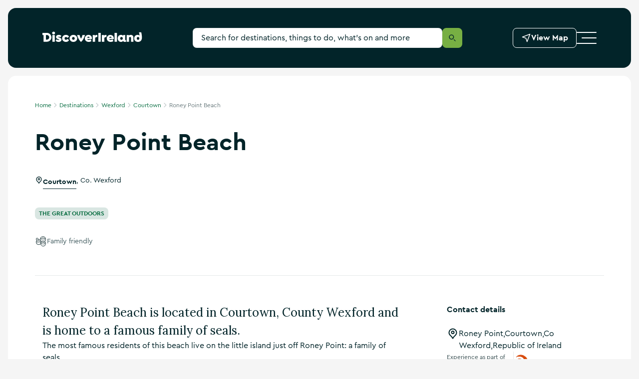

--- FILE ---
content_type: text/javascript
request_url: https://discoverireland-f5cnbffec6cca8cn.a03.azurefd.net/resources/32879/_next/static/chunks/2265-34a22468e6a89098.js
body_size: 11517
content:
"use strict";(self.webpackChunk_N_E=self.webpackChunk_N_E||[]).push([[2265],{2265:(e,t,n)=>{function r(e,t){var n=Object.keys(e);if(Object.getOwnPropertySymbols){var r=Object.getOwnPropertySymbols(e);t&&(r=r.filter(function(t){return Object.getOwnPropertyDescriptor(e,t).enumerable})),n.push.apply(n,r)}return n}function o(e){for(var t=1;t<arguments.length;t++){var n=null!=arguments[t]?arguments[t]:{};t%2?r(Object(n),!0).forEach(function(t){f(e,t,n[t])}):Object.getOwnPropertyDescriptors?Object.defineProperties(e,Object.getOwnPropertyDescriptors(n)):r(Object(n)).forEach(function(t){Object.defineProperty(e,t,Object.getOwnPropertyDescriptor(n,t))})}return e}function i(){i=function(){return e};var e={},t=Object.prototype,n=t.hasOwnProperty,r=Object.defineProperty||function(e,t,n){e[t]=n.value},o="function"==typeof Symbol?Symbol:{},a=o.iterator||"@@iterator",u=o.asyncIterator||"@@asyncIterator",c=o.toStringTag||"@@toStringTag";function l(e,t,n){return Object.defineProperty(e,t,{value:n,enumerable:!0,configurable:!0,writable:!0}),e[t]}try{l({},"")}catch(e){l=function(e,t,n){return e[t]=n}}function s(e,t,n,o){var i,a,u,c,l=Object.create((t&&t.prototype instanceof h?t:h).prototype);return r(l,"_invoke",{value:(i=e,a=n,u=new T(o||[]),c="suspendedStart",function(e,t){if("executing"===c)throw Error("Generator is already running");if("completed"===c){if("throw"===e)throw t;return j()}for(u.method=e,u.arg=t;;){var n=u.delegate;if(n){var r=function e(t,n){var r=n.method,o=t.iterator[r];if(void 0===o)return n.delegate=null,"throw"===r&&t.iterator.return&&(n.method="return",n.arg=void 0,e(t,n),"throw"===n.method)||"return"!==r&&(n.method="throw",n.arg=TypeError("The iterator does not provide a '"+r+"' method")),d;var i=f(o,t.iterator,n.arg);if("throw"===i.type)return n.method="throw",n.arg=i.arg,n.delegate=null,d;var a=i.arg;return a?a.done?(n[t.resultName]=a.value,n.next=t.nextLoc,"return"!==n.method&&(n.method="next",n.arg=void 0),n.delegate=null,d):a:(n.method="throw",n.arg=TypeError("iterator result is not an object"),n.delegate=null,d)}(n,u);if(r){if(r===d)continue;return r}}if("next"===u.method)u.sent=u._sent=u.arg;else if("throw"===u.method){if("suspendedStart"===c)throw c="completed",u.arg;u.dispatchException(u.arg)}else"return"===u.method&&u.abrupt("return",u.arg);c="executing";var o=f(i,a,u);if("normal"===o.type){if(c=u.done?"completed":"suspendedYield",o.arg===d)continue;return{value:o.arg,done:u.done}}"throw"===o.type&&(c="completed",u.method="throw",u.arg=o.arg)}})}),l}function f(e,t,n){try{return{type:"normal",arg:e.call(t,n)}}catch(e){return{type:"throw",arg:e}}}e.wrap=s;var d={};function h(){}function p(){}function v(){}var y={};l(y,a,function(){return this});var m=Object.getPrototypeOf,g=m&&m(m(P([])));g&&g!==t&&n.call(g,a)&&(y=g);var w=v.prototype=h.prototype=Object.create(y);function b(e){["next","throw","return"].forEach(function(t){l(e,t,function(e){return this._invoke(t,e)})})}function k(e,t){var o;r(this,"_invoke",{value:function(r,i){function a(){return new t(function(o,a){!function r(o,i,a,u){var c=f(e[o],e,i);if("throw"!==c.type){var l=c.arg,s=l.value;return s&&"object"==typeof s&&n.call(s,"__await")?t.resolve(s.__await).then(function(e){r("next",e,a,u)},function(e){r("throw",e,a,u)}):t.resolve(s).then(function(e){l.value=e,a(l)},function(e){return r("throw",e,a,u)})}u(c.arg)}(r,i,o,a)})}return o=o?o.then(a,a):a()}})}function E(e){var t={tryLoc:e[0]};1 in e&&(t.catchLoc=e[1]),2 in e&&(t.finallyLoc=e[2],t.afterLoc=e[3]),this.tryEntries.push(t)}function x(e){var t=e.completion||{};t.type="normal",delete t.arg,e.completion=t}function T(e){this.tryEntries=[{tryLoc:"root"}],e.forEach(E,this),this.reset(!0)}function P(e){if(e){var t=e[a];if(t)return t.call(e);if("function"==typeof e.next)return e;if(!isNaN(e.length)){var r=-1,o=function t(){for(;++r<e.length;)if(n.call(e,r))return t.value=e[r],t.done=!1,t;return t.value=void 0,t.done=!0,t};return o.next=o}}return{next:j}}function j(){return{value:void 0,done:!0}}return p.prototype=v,r(w,"constructor",{value:v,configurable:!0}),r(v,"constructor",{value:p,configurable:!0}),p.displayName=l(v,c,"GeneratorFunction"),e.isGeneratorFunction=function(e){var t="function"==typeof e&&e.constructor;return!!t&&(t===p||"GeneratorFunction"===(t.displayName||t.name))},e.mark=function(e){return Object.setPrototypeOf?Object.setPrototypeOf(e,v):(e.__proto__=v,l(e,c,"GeneratorFunction")),e.prototype=Object.create(w),e},e.awrap=function(e){return{__await:e}},b(k.prototype),l(k.prototype,u,function(){return this}),e.AsyncIterator=k,e.async=function(t,n,r,o,i){void 0===i&&(i=Promise);var a=new k(s(t,n,r,o),i);return e.isGeneratorFunction(n)?a:a.next().then(function(e){return e.done?e.value:a.next()})},b(w),l(w,c,"Generator"),l(w,a,function(){return this}),l(w,"toString",function(){return"[object Generator]"}),e.keys=function(e){var t=Object(e),n=[];for(var r in t)n.push(r);return n.reverse(),function e(){for(;n.length;){var r=n.pop();if(r in t)return e.value=r,e.done=!1,e}return e.done=!0,e}},e.values=P,T.prototype={constructor:T,reset:function(e){if(this.prev=0,this.next=0,this.sent=this._sent=void 0,this.done=!1,this.delegate=null,this.method="next",this.arg=void 0,this.tryEntries.forEach(x),!e)for(var t in this)"t"===t.charAt(0)&&n.call(this,t)&&!isNaN(+t.slice(1))&&(this[t]=void 0)},stop:function(){this.done=!0;var e=this.tryEntries[0].completion;if("throw"===e.type)throw e.arg;return this.rval},dispatchException:function(e){if(this.done)throw e;var t=this;function r(n,r){return a.type="throw",a.arg=e,t.next=n,r&&(t.method="next",t.arg=void 0),!!r}for(var o=this.tryEntries.length-1;o>=0;--o){var i=this.tryEntries[o],a=i.completion;if("root"===i.tryLoc)return r("end");if(i.tryLoc<=this.prev){var u=n.call(i,"catchLoc"),c=n.call(i,"finallyLoc");if(u&&c){if(this.prev<i.catchLoc)return r(i.catchLoc,!0);if(this.prev<i.finallyLoc)return r(i.finallyLoc)}else if(u){if(this.prev<i.catchLoc)return r(i.catchLoc,!0)}else{if(!c)throw Error("try statement without catch or finally");if(this.prev<i.finallyLoc)return r(i.finallyLoc)}}}},abrupt:function(e,t){for(var r=this.tryEntries.length-1;r>=0;--r){var o=this.tryEntries[r];if(o.tryLoc<=this.prev&&n.call(o,"finallyLoc")&&this.prev<o.finallyLoc){var i=o;break}}i&&("break"===e||"continue"===e)&&i.tryLoc<=t&&t<=i.finallyLoc&&(i=null);var a=i?i.completion:{};return a.type=e,a.arg=t,i?(this.method="next",this.next=i.finallyLoc,d):this.complete(a)},complete:function(e,t){if("throw"===e.type)throw e.arg;return"break"===e.type||"continue"===e.type?this.next=e.arg:"return"===e.type?(this.rval=this.arg=e.arg,this.method="return",this.next="end"):"normal"===e.type&&t&&(this.next=t),d},finish:function(e){for(var t=this.tryEntries.length-1;t>=0;--t){var n=this.tryEntries[t];if(n.finallyLoc===e)return this.complete(n.completion,n.afterLoc),x(n),d}},catch:function(e){for(var t=this.tryEntries.length-1;t>=0;--t){var n=this.tryEntries[t];if(n.tryLoc===e){var r=n.completion;if("throw"===r.type){var o=r.arg;x(n)}return o}}throw Error("illegal catch attempt")},delegateYield:function(e,t,n){return this.delegate={iterator:P(e),resultName:t,nextLoc:n},"next"===this.method&&(this.arg=void 0),d}},e}function a(e,t,n,r,o,i,a){try{var u=e[i](a),c=u.value}catch(e){n(e);return}u.done?t(c):Promise.resolve(c).then(r,o)}function u(e){return function(){var t=this,n=arguments;return new Promise(function(r,o){var i=e.apply(t,n);function u(e){a(i,r,o,u,c,"next",e)}function c(e){a(i,r,o,u,c,"throw",e)}u(void 0)})}}function c(e,t){if(!(e instanceof t))throw TypeError("Cannot call a class as a function")}function l(e,t){for(var n=0;n<t.length;n++){var r=t[n];r.enumerable=r.enumerable||!1,r.configurable=!0,"value"in r&&(r.writable=!0),Object.defineProperty(e,w(r.key),r)}}function s(e,t,n){return t&&l(e.prototype,t),n&&l(e,n),Object.defineProperty(e,"prototype",{writable:!1}),e}function f(e,t,n){return(t=w(t))in e?Object.defineProperty(e,t,{value:n,enumerable:!0,configurable:!0,writable:!0}):e[t]=n,e}function d(e){return(d=Object.setPrototypeOf?Object.getPrototypeOf.bind():function(e){return e.__proto__||Object.getPrototypeOf(e)})(e)}function h(e,t){return(h=Object.setPrototypeOf?Object.setPrototypeOf.bind():function(e,t){return e.__proto__=t,e})(e,t)}function p(){if("undefined"==typeof Reflect||!Reflect.construct||Reflect.construct.sham)return!1;if("function"==typeof Proxy)return!0;try{return Boolean.prototype.valueOf.call(Reflect.construct(Boolean,[],function(){})),!0}catch(e){return!1}}function v(e,t,n){return(v=p()?Reflect.construct.bind():function(e,t,n){var r=[null];r.push.apply(r,t);var o=new(Function.bind.apply(e,r));return n&&h(o,n.prototype),o}).apply(null,arguments)}function y(e){var t="function"==typeof Map?new Map:void 0;return(y=function(e){if(null===e||-1===Function.toString.call(e).indexOf("[native code]"))return e;if("function"!=typeof e)throw TypeError("Super expression must either be null or a function");if(void 0!==t){if(t.has(e))return t.get(e);t.set(e,n)}function n(){return v(e,arguments,d(this).constructor)}return n.prototype=Object.create(e.prototype,{constructor:{value:n,enumerable:!1,writable:!0,configurable:!0}}),h(n,e)})(e)}function m(e){if(void 0===e)throw ReferenceError("this hasn't been initialised - super() hasn't been called");return e}function g(e,t){(null==t||t>e.length)&&(t=e.length);for(var n=0,r=Array(t);n<t;n++)r[n]=e[n];return r}function w(e){var t=function(e,t){if("object"!=typeof e||null===e)return e;var n=e[Symbol.toPrimitive];if(void 0!==n){var r=n.call(e,t||"default");if("object"!=typeof r)return r;throw TypeError("@@toPrimitive must return a primitive value.")}return("string"===t?String:Number)(e)}(e,"string");return"symbol"==typeof t?t:String(t)}n.d(t,{A:()=>ee});var b,k,E,x,T=void 0!==n.g&&"[object global]"===({}).toString.call(n.g),P="undefined"!=typeof Bun,j="undefined"!=typeof Deno,_=T||P||j;function O(e,t){return 0===e.indexOf(t.toLowerCase())?e:"".concat(t.toLowerCase()).concat(e.substr(0,1).toUpperCase()).concat(e.substr(1))}function A(e){return/^(https?:)?\/\/((((player|www)\.)?vimeo\.com)|((player\.)?[a-zA-Z0-9-]+\.(videoji\.(hk|cn)|vimeo\.work)))(?=$|\/)/.test(e)}function M(e){return/^https:\/\/player\.((vimeo\.com)|([a-zA-Z0-9-]+\.(videoji\.(hk|cn)|vimeo\.work)))\/video\/\d+/.test(e)}function S(){var e=arguments.length>0&&void 0!==arguments[0]?arguments[0]:{},t=e.id,n=e.url,r=t||n;if(!r)throw Error("An id or url must be passed, either in an options object or as a data-vimeo-id or data-vimeo-url attribute.");if(!isNaN(parseFloat(r))&&isFinite(r)&&Math.floor(r)==r)return"https://vimeo.com/".concat(r);if(A(r))return r.replace("http:","https:");if(t)throw TypeError("“".concat(t,"” is not a valid video id."));throw TypeError("“".concat(r,"” is not a vimeo.com url."))}var C=function(e,t,n){var r=arguments.length>3&&void 0!==arguments[3]?arguments[3]:"addEventListener",o=arguments.length>4&&void 0!==arguments[4]?arguments[4]:"removeEventListener",i="string"==typeof t?[t]:t;return i.forEach(function(t){e[r](t,n)}),{cancel:function(){return i.forEach(function(t){return e[o](t,n)})}}};function N(e){var t=arguments.length>1&&void 0!==arguments[1]?arguments[1]:document;if(!e||!t||"function"!=typeof t.querySelectorAll)return null;for(var n=t.querySelectorAll("iframe"),r=0;r<n.length;r++)if(n[r]&&n[r].contentWindow===e)return n[r];return null}var F=void 0!==Array.prototype.indexOf,L="undefined"!=typeof window&&void 0!==window.postMessage;if(!_&&(!F||!L))throw Error("Sorry, the Vimeo Player API is not available in this browser.");var R="undefined"!=typeof globalThis?globalThis:"undefined"!=typeof window?window:void 0!==n.g?n.g:"undefined"!=typeof self?self:{};!function(e){if(!e.WeakMap){var t=Object.prototype.hasOwnProperty,n=Object.defineProperty&&function(){try{return 1===Object.defineProperty({},"x",{value:1}).x}catch(e){}}(),r=function(e,t,r){n?Object.defineProperty(e,t,{configurable:!0,writable:!0,value:r}):e[t]=r};e.WeakMap=function(){function e(){if(void 0===this)throw TypeError("Constructor WeakMap requires 'new'");if(r(this,"_id","_WeakMap_"+i()+"."+i()),arguments.length>0)throw TypeError("WeakMap iterable is not supported")}function n(e,n){if(!o(e)||!t.call(e,"_id"))throw TypeError(n+" method called on incompatible receiver "+typeof e)}function i(){return Math.random().toString().substring(2)}return r(e.prototype,"delete",function(e){if(n(this,"delete"),!o(e))return!1;var t=e[this._id];return!!t&&t[0]===e&&(delete e[this._id],!0)}),r(e.prototype,"get",function(e){if(n(this,"get"),o(e)){var t=e[this._id];if(t&&t[0]===e)return t[1]}}),r(e.prototype,"has",function(e){if(n(this,"has"),!o(e))return!1;var t=e[this._id];return!!t&&t[0]===e}),r(e.prototype,"set",function(e,t){if(n(this,"set"),!o(e))throw TypeError("Invalid value used as weak map key");var i=e[this._id];return i&&i[0]===e?i[1]=t:r(e,this._id,[e,t]),this}),r(e,"_polyfill",!0),e}()}function o(e){return Object(e)===e}}("undefined"!=typeof globalThis?globalThis:"undefined"!=typeof self?self:"undefined"!=typeof window?window:R);var q=(function(e){var t;t="Promise",R[t]=R[t]||function(){var e,t,n,r=Object.prototype.toString,o="undefined"!=typeof setImmediate?function(e){return setImmediate(e)}:setTimeout;try{Object.defineProperty({},"x",{}),e=function(e,t,n,r){return Object.defineProperty(e,t,{value:n,writable:!0,configurable:!1!==r})}}catch(t){e=function(e,t,n){return e[t]=n,e}}function i(e,r){n.add(e,r),t||(t=o(n.drain))}function a(e){var t,n=typeof e;return null!=e&&("object"==n||"function"==n)&&(t=e.then),"function"==typeof t&&t}function u(){for(var e=0;e<this.chain.length;e++)!function(e,t,n){var r,o;try{!1===t?n.reject(e.msg):(r=!0===t?e.msg:t.call(void 0,e.msg))===n.promise?n.reject(TypeError("Promise-chain cycle")):(o=a(r))?o.call(r,n.resolve,n.reject):n.resolve(r)}catch(e){n.reject(e)}}(this,1===this.state?this.chain[e].success:this.chain[e].failure,this.chain[e]);this.chain.length=0}function c(e){var t,n=this;if(!n.triggered){n.triggered=!0,n.def&&(n=n.def);try{(t=a(e))?i(function(){var r=new f(n);try{t.call(e,function(){c.apply(r,arguments)},function(){l.apply(r,arguments)})}catch(e){l.call(r,e)}}):(n.msg=e,n.state=1,n.chain.length>0&&i(u,n))}catch(e){l.call(new f(n),e)}}}function l(e){var t=this;!t.triggered&&(t.triggered=!0,t.def&&(t=t.def),t.msg=e,t.state=2,t.chain.length>0&&i(u,t))}function s(e,t,n,r){for(var o=0;o<t.length;o++)!function(o){e.resolve(t[o]).then(function(e){n(o,e)},r)}(o)}function f(e){this.def=e,this.triggered=!1}function d(e){this.promise=e,this.state=0,this.triggered=!1,this.chain=[],this.msg=void 0}function h(e){if("function"!=typeof e)throw TypeError("Not a function");if(0!==this.__NPO__)throw TypeError("Not a promise");this.__NPO__=1;var t=new d(this);this.then=function(e,n){var r={success:"function"!=typeof e||e,failure:"function"==typeof n&&n};return r.promise=new this.constructor(function(e,t){if("function"!=typeof e||"function"!=typeof t)throw TypeError("Not a function");r.resolve=e,r.reject=t}),t.chain.push(r),0!==t.state&&i(u,t),r.promise},this.catch=function(e){return this.then(void 0,e)};try{e.call(void 0,function(e){c.call(t,e)},function(e){l.call(t,e)})}catch(e){l.call(t,e)}}n=function(){var e,n,r;function o(e,t){this.fn=e,this.self=t,this.next=void 0}return{add:function(t,i){r=new o(t,i),n?n.next=r:e=r,n=r,r=void 0},drain:function(){var r=e;for(e=n=t=void 0;r;)r.fn.call(r.self),r=r.next}}}();var p=e({},"constructor",h,!1);return h.prototype=p,e(p,"__NPO__",0,!1),e(h,"resolve",function(e){return e&&"object"==typeof e&&1===e.__NPO__?e:new this(function(t,n){if("function"!=typeof t||"function"!=typeof n)throw TypeError("Not a function");t(e)})}),e(h,"reject",function(e){return new this(function(t,n){if("function"!=typeof t||"function"!=typeof n)throw TypeError("Not a function");n(e)})}),e(h,"all",function(e){var t=this;return"[object Array]"!=r.call(e)?t.reject(TypeError("Not an array")):0===e.length?t.resolve([]):new t(function(n,r){if("function"!=typeof n||"function"!=typeof r)throw TypeError("Not a function");var o=e.length,i=Array(o),a=0;s(t,e,function(e,t){i[e]=t,++a===o&&n(i)},r)})}),e(h,"race",function(e){var t=this;return"[object Array]"!=r.call(e)?t.reject(TypeError("Not an array")):new t(function(n,r){if("function"!=typeof n||"function"!=typeof r)throw TypeError("Not a function");s(t,e,function(e,t){n(t)},r)})}),h}(),e.exports&&(e.exports=R[t])}(b={exports:{}},b.exports),b.exports),I=new WeakMap;function V(e,t,n){var r=I.get(e.element)||{};t in r||(r[t]=[]),r[t].push(n),I.set(e.element,r)}function D(e,t){return(I.get(e.element)||{})[t]||[]}function U(e,t,n){var r=I.get(e.element)||{};if(!r[t])return!0;if(!n)return r[t]=[],I.set(e.element,r),!0;var o=r[t].indexOf(n);return -1!==o&&r[t].splice(o,1),I.set(e.element,r),r[t]&&0===r[t].length}function W(e){if("string"==typeof e)try{e=JSON.parse(e)}catch(e){return console.warn(e),{}}return e}function z(e,t,n){if(e.element.contentWindow&&e.element.contentWindow.postMessage){var r={method:t};void 0!==n&&(r.value=n);var o=parseFloat(navigator.userAgent.toLowerCase().replace(/^.*msie (\d+).*$/,"$1"));o>=8&&o<10&&(r=JSON.stringify(r)),e.element.contentWindow.postMessage(r,e.origin)}}var G=["airplay","audio_tracks","audiotrack","autopause","autoplay","background","byline","cc","chapter_id","chapters","chromecast","color","colors","controls","dnt","end_time","fullscreen","height","id","initial_quality","interactive_params","keyboard","loop","maxheight","max_quality","maxwidth","min_quality","muted","play_button_position","playsinline","portrait","preload","progress_bar","quality","quality_selector","responsive","skipping_forward","speed","start_time","texttrack","thumbnail_id","title","transcript","transparent","unmute_button","url","vimeo_logo","volume","watch_full_video","width"];function Y(e){var t=arguments.length>1&&void 0!==arguments[1]?arguments[1]:{};return G.reduce(function(t,n){var r=e.getAttribute("data-vimeo-".concat(n));return(r||""===r)&&(t[n]=""===r?1:r),t},t)}function H(e,t){var n=e.html;if(!t)throw TypeError("An element must be provided");if(null!==t.getAttribute("data-vimeo-initialized"))return t.querySelector("iframe");var r=document.createElement("div");return r.innerHTML=n,t.appendChild(r.firstChild),t.setAttribute("data-vimeo-initialized","true"),t.querySelector("iframe")}function B(e){var t=arguments.length>1&&void 0!==arguments[1]?arguments[1]:{},n=arguments.length>2?arguments[2]:void 0;return new Promise(function(r,o){if(!A(e))throw TypeError("“".concat(e,"” is not a vimeo.com url."));var i=function(e){for(var t=(e||"").match(/^(?:https?:)?(?:\/\/)?([^/?]+)/),n=(t&&t[1]||"").replace("player.",""),r=0,o=[".videoji.hk",".vimeo.work",".videoji.cn"];r<o.length;r++){var i=o[r];if(n.endsWith(i))return n}return"vimeo.com"}(e),a="https://".concat(i,"/api/oembed.json?url=").concat(encodeURIComponent(e));for(var u in t)t.hasOwnProperty(u)&&(a+="&".concat(u,"=").concat(encodeURIComponent(t[u])));var c="XDomainRequest"in window?new XDomainRequest:new XMLHttpRequest;c.open("GET",a,!0),c.onload=function(){if(404===c.status)return void o(Error("“".concat(e,"” was not found.")));if(403===c.status)return void o(Error("“".concat(e,"” is not embeddable.")));try{var t=JSON.parse(c.responseText);if(403===t.domain_status_code){H(t,n),o(Error("“".concat(e,"” is not embeddable.")));return}r(t)}catch(e){o(e)}},c.onerror=function(){var e=c.status?" (".concat(c.status,")"):"";o(Error("There was an error fetching the embed code from Vimeo".concat(e,".")))},c.send()})}var Q={role:"viewer",autoPlayMuted:!0,allowedDrift:.3,maxAllowedDrift:1,minCheckInterval:.1,maxRateAdjustment:.2,maxTimeToCatchUp:1},$=function(e){if("function"!=typeof e&&null!==e)throw TypeError("Super expression must either be null or a function");v.prototype=Object.create(e&&e.prototype,{constructor:{value:v,writable:!0,configurable:!0}}),Object.defineProperty(v,"prototype",{writable:!1}),e&&h(v,e);var t,n,r,a,l=(t=p(),function(){var e,n=d(v);e=t?Reflect.construct(n,arguments,d(this).constructor):n.apply(this,arguments);if(e&&("object"==typeof e||"function"==typeof e))return e;if(void 0!==e)throw TypeError("Derived constructors may only return object or undefined");return m(this)});function v(e,t){var n,r,a=arguments.length>2&&void 0!==arguments[2]?arguments[2]:{},s=arguments.length>3?arguments[3]:void 0;return c(this,v),f(m(r=l.call(this)),"logger",void 0),f(m(r),"speedAdjustment",0),f(m(r),"adjustSpeed",(n=u(i().mark(function e(t,n){var o;return i().wrap(function(e){for(;;)switch(e.prev=e.next){case 0:if(r.speedAdjustment!==n){e.next=2;break}return e.abrupt("return");case 2:return e.next=4,t.getPlaybackRate();case 4:return e.t0=e.sent,e.t1=r.speedAdjustment,e.t2=e.t0-e.t1,e.t3=n,o=e.t2+e.t3,r.log("New playbackRate:  ".concat(o)),e.next=12,t.setPlaybackRate(o);case 12:r.speedAdjustment=n;case 13:case"end":return e.stop()}},e)})),function(e,t){return n.apply(this,arguments)})),r.logger=s,r.init(t,e,o(o({},Q),a)),r}return s(v,[{key:"disconnect",value:function(){this.dispatchEvent(new Event("disconnect"))}},{key:"init",value:(n=u(i().mark(function e(t,n,r){var o,a,u,c=this;return i().wrap(function(e){for(;;)switch(e.prev=e.next){case 0:return e.next=2,this.waitForTOReadyState(t,"open");case 2:if("viewer"!==r.role){e.next=10;break}return e.next=5,this.updatePlayer(t,n,r);case 5:o=C(t,"change",function(){return c.updatePlayer(t,n,r)}),a=this.maintainPlaybackPosition(t,n,r),this.addEventListener("disconnect",function(){a.cancel(),o.cancel()}),e.next=14;break;case 10:return e.next=12,this.updateTimingObject(t,n);case 12:u=C(n,["seeked","play","pause","ratechange"],function(){return c.updateTimingObject(t,n)},"on","off"),this.addEventListener("disconnect",function(){return u.cancel()});case 14:case"end":return e.stop()}},e,this)})),function(e,t,r){return n.apply(this,arguments)})},{key:"updateTimingObject",value:(r=u(i().mark(function e(t,n){var r,o,a,u;return i().wrap(function(e){for(;;)switch(e.prev=e.next){case 0:return e.next=2,Promise.all([n.getCurrentTime(),n.getPaused(),n.getPlaybackRate()]);case 2:var i;o=(r=function(e){if(Array.isArray(e))return e}(i=e.sent)||function(e,t){var n=null==e?null:"undefined"!=typeof Symbol&&e[Symbol.iterator]||e["@@iterator"];if(null!=n){var r,o,i,a,u=[],c=!0,l=!1;try{i=(n=n.call(e)).next,!1;for(;!(c=(r=i.call(n)).done)&&(u.push(r.value),3!==u.length);c=!0);}catch(e){l=!0,o=e}finally{try{if(!c&&null!=n.return&&(a=n.return(),Object(a)!==a))return}finally{if(l)throw o}}return u}}(i,3)||function(e,t){if(e){if("string"==typeof e)return g(e,3);var n=Object.prototype.toString.call(e).slice(8,-1);if("Object"===n&&e.constructor&&(n=e.constructor.name),"Map"===n||"Set"===n)return Array.from(e);if("Arguments"===n||/^(?:Ui|I)nt(?:8|16|32)(?:Clamped)?Array$/.test(n))return g(e,3)}}(i,3)||function(){throw TypeError("Invalid attempt to destructure non-iterable instance.\nIn order to be iterable, non-array objects must have a [Symbol.iterator]() method.")}())[0],a=r[1],u=r[2],t.update({position:o,velocity:a?0:u});case 8:case"end":return e.stop()}},e)})),function(e,t){return r.apply(this,arguments)})},{key:"updatePlayer",value:(a=u(i().mark(function e(t,n,r){var o,a,c;return i().wrap(function(e){for(;;)switch(e.prev=e.next){case 0:if(a=(o=t.query()).position,c=o.velocity,"number"==typeof a&&n.setCurrentTime(a),"number"!=typeof c){e.next=25;break}if(0!==c){e.next=11;break}return e.next=6,n.getPaused();case 6:if(e.t0=e.sent,!1!==e.t0){e.next=9;break}n.pause();case 9:e.next=25;break;case 11:if(!(c>0)){e.next=25;break}return e.next=14,n.getPaused();case 14:if(e.t1=e.sent,!0!==e.t1){e.next=19;break}return e.next=18,n.play().catch(function(){var e=u(i().mark(function e(t){return i().wrap(function(e){for(;;)switch(e.prev=e.next){case 0:if(!("NotAllowedError"===t.name&&r.autoPlayMuted)){e.next=5;break}return e.next=3,n.setMuted(!0);case 3:return e.next=5,n.play().catch(function(e){return console.error("Couldn't play the video from TimingSrcConnector. Error:",e)});case 5:case"end":return e.stop()}},e)}));return function(t){return e.apply(this,arguments)}}());case 18:this.updatePlayer(t,n,r);case 19:return e.next=21,n.getPlaybackRate();case 21:if(e.t2=e.sent,e.t3=c,e.t2===e.t3){e.next=25;break}n.setPlaybackRate(c);case 25:case"end":return e.stop()}},e,this)})),function(e,t,n){return a.apply(this,arguments)})},{key:"maintainPlaybackPosition",value:function(e,t,n){var r,o=this,a=n.allowedDrift,c=n.maxAllowedDrift,l=n.minCheckInterval,s=n.maxRateAdjustment,f=n.maxTimeToCatchUp,d=1e3*Math.min(f,Math.max(l,c)),h=(r=u(i().mark(function n(){var r,u,l,d,h;return i().wrap(function(n){for(;;)switch(n.prev=n.next){case 0:if(n.t0=0===e.query().velocity,n.t0){n.next=6;break}return n.next=4,t.getPaused();case 4:n.t1=n.sent,n.t0=!0===n.t1;case 6:if(!n.t0){n.next=8;break}return n.abrupt("return");case 8:return n.t2=e.query().position,n.next=11,t.getCurrentTime();case 11:if(n.t3=n.sent,u=Math.abs(r=n.t2-n.t3),o.log("Drift: ".concat(r)),!(u>c)){n.next=22;break}return n.next=18,o.adjustSpeed(t,0);case 18:t.setCurrentTime(e.query().position),o.log("Resync by currentTime"),n.next=29;break;case 22:if(!(u>a)){n.next=29;break}return h=(l=u/f)<(d=s)?(d-l)/2:d,n.next=28,o.adjustSpeed(t,h*Math.sign(r));case 28:o.log("Resync by playbackRate");case 29:case"end":return n.stop()}},n)})),function(){return r.apply(this,arguments)}),p=setInterval(function(){return h()},d);return{cancel:function(){return clearInterval(p)}}}},{key:"log",value:function(e){var t;null==(t=this.logger)||t.call(this,"TimingSrcConnector: ".concat(e))}},{key:"waitForTOReadyState",value:function(e,t){return new Promise(function(n){!function r(){e.readyState===t?n():e.addEventListener("readystatechange",r,{once:!0})}()})}}]),v}(y(EventTarget)),J=new WeakMap,X=new WeakMap,Z={},K=function(){var e;function t(e){var n,r=this,o=arguments.length>1&&void 0!==arguments[1]?arguments[1]:{};if(c(this,t),window.jQuery&&e instanceof jQuery&&(e.length>1&&window.console&&console.warn&&console.warn("A jQuery object with multiple elements was passed, using the first element."),e=e[0]),"undefined"!=typeof document&&"string"==typeof e&&(e=document.getElementById(e)),!((n=e)&&1===n.nodeType&&"nodeName"in n&&n.ownerDocument&&n.ownerDocument.defaultView))throw TypeError("You must pass either a valid element or a valid id.");if("IFRAME"!==e.nodeName){var i=e.querySelector("iframe");i&&(e=i)}if("IFRAME"===e.nodeName&&!A(e.getAttribute("src")||""))throw Error("The player element passed isn’t a Vimeo embed.");if(J.has(e))return J.get(e);this._window=e.ownerDocument.defaultView,this.element=e,this.origin="*";var a=new q(function(t,n){if(r._onMessage=function(e){if(A(e.origin)&&r.element.contentWindow===e.source){"*"===r.origin&&(r.origin=e.origin);var o=W(e.data);if(o&&"error"===o.event&&o.data&&"ready"===o.data.method){var i=Error(o.data.message);i.name=o.data.name,n(i);return}var a=o&&"ready"===o.event,u=o&&"ping"===o.method;if(a||u){r.element.setAttribute("data-ready","true"),t();return}var c=o;c=W(c);var l,s=[];if(c.event)"error"===c.event&&D(r,c.data.method).forEach(function(e){var t=Error(c.data.message);t.name=c.data.name,e.reject(t),U(r,c.data.method,e)}),s=D(r,"event:".concat(c.event)),l=c.data;else if(c.method){var f=function(e,t){var n=D(e,t);if(n.length<1)return!1;var r=n.shift();return U(e,t,r),r}(r,c.method);f&&(s.push(f),l=c.value)}s.forEach(function(e){try{if("function"==typeof e)return void e.call(r,l);e.resolve(l)}catch(e){}})}},r._window.addEventListener("message",r._onMessage),"IFRAME"!==r.element.nodeName){var i=Y(e,o);B(S(i),i,e).then(function(t){var n,o,i=H(t,e);return r.element=i,r._originalElement=e,n=e,o=I.get(n),I.set(i,o),I.delete(n),J.set(r.element,r),t}).catch(n)}});if(X.set(this,a),J.set(this.element,this),"IFRAME"===this.element.nodeName&&z(this,"ping"),Z.isEnabled){var u=function(){return Z.exit()};this.fullscreenchangeHandler=function(){Z.isFullscreen?V(r,"event:exitFullscreen",u):U(r,"event:exitFullscreen",u),r.ready().then(function(){z(r,"fullscreenchange",Z.isFullscreen)})},Z.on("fullscreenchange",this.fullscreenchangeHandler)}return this}return s(t,[{key:"callMethod",value:function(e){for(var t=this,n=arguments.length,r=Array(n>1?n-1:0),o=1;o<n;o++)r[o-1]=arguments[o];if(null==e)throw TypeError("You must pass a method name.");return new q(function(n,o){return t.ready().then(function(){V(t,e,{resolve:n,reject:o}),0===r.length?r={}:1===r.length&&(r=r[0]),z(t,e,r)}).catch(o)})}},{key:"get",value:function(e){var t=this;return new q(function(n,r){return e=O(e,"get"),t.ready().then(function(){V(t,e,{resolve:n,reject:r}),z(t,e)}).catch(r)})}},{key:"set",value:function(e,t){var n=this;return new q(function(r,o){if(e=O(e,"set"),null==t)throw TypeError("There must be a value to set.");return n.ready().then(function(){V(n,e,{resolve:r,reject:o}),z(n,e,t)}).catch(o)})}},{key:"on",value:function(e,t){if(!e)throw TypeError("You must pass an event name.");if(!t)throw TypeError("You must pass a callback function.");if("function"!=typeof t)throw TypeError("The callback must be a function.");0===D(this,"event:".concat(e)).length&&this.callMethod("addEventListener",e).catch(function(){}),V(this,"event:".concat(e),t)}},{key:"off",value:function(e,t){if(!e)throw TypeError("You must pass an event name.");if(t&&"function"!=typeof t)throw TypeError("The callback must be a function.");U(this,"event:".concat(e),t)&&this.callMethod("removeEventListener",e).catch(function(e){})}},{key:"loadVideo",value:function(e){return this.callMethod("loadVideo",e)}},{key:"ready",value:function(){var e=X.get(this)||new q(function(e,t){t(Error("Unknown player. Probably unloaded."))});return q.resolve(e)}},{key:"addCuePoint",value:function(e){var t=arguments.length>1&&void 0!==arguments[1]?arguments[1]:{};return this.callMethod("addCuePoint",{time:e,data:t})}},{key:"removeCuePoint",value:function(e){return this.callMethod("removeCuePoint",e)}},{key:"enableTextTrack",value:function(e){var t=arguments.length>1&&void 0!==arguments[1]?arguments[1]:null,n=!(arguments.length>2)||void 0===arguments[2]||arguments[2];if(!e)throw TypeError("You must pass a language.");return this.callMethod("enableTextTrack",{language:e,kind:t,showing:n})}},{key:"disableTextTrack",value:function(){return this.callMethod("disableTextTrack")}},{key:"selectAudioTrack",value:function(e,t){if(!e)throw TypeError("You must pass a language.");return this.callMethod("selectAudioTrack",{language:e,kind:t})}},{key:"selectDefaultAudioTrack",value:function(){return this.callMethod("selectDefaultAudioTrack")}},{key:"pause",value:function(){return this.callMethod("pause")}},{key:"play",value:function(){return this.callMethod("play")}},{key:"requestFullscreen",value:function(){return Z.isEnabled?Z.request(this.element):this.callMethod("requestFullscreen")}},{key:"exitFullscreen",value:function(){return Z.isEnabled?Z.exit():this.callMethod("exitFullscreen")}},{key:"getFullscreen",value:function(){return Z.isEnabled?q.resolve(Z.isFullscreen):this.get("fullscreen")}},{key:"requestPictureInPicture",value:function(){return this.callMethod("requestPictureInPicture")}},{key:"exitPictureInPicture",value:function(){return this.callMethod("exitPictureInPicture")}},{key:"getPictureInPicture",value:function(){return this.get("pictureInPicture")}},{key:"remotePlaybackPrompt",value:function(){return this.callMethod("remotePlaybackPrompt")}},{key:"unload",value:function(){return this.callMethod("unload")}},{key:"destroy",value:function(){var e=this;return new q(function(t){if(X.delete(e),J.delete(e.element),e._originalElement&&(J.delete(e._originalElement),e._originalElement.removeAttribute("data-vimeo-initialized")),e.element&&"IFRAME"===e.element.nodeName&&e.element.parentNode&&(e.element.parentNode.parentNode&&e._originalElement&&e._originalElement!==e.element.parentNode?e.element.parentNode.parentNode.removeChild(e.element.parentNode):e.element.parentNode.removeChild(e.element)),e.element&&"DIV"===e.element.nodeName&&e.element.parentNode){e.element.removeAttribute("data-vimeo-initialized");var n=e.element.querySelector("iframe");n&&n.parentNode&&(n.parentNode.parentNode&&e._originalElement&&e._originalElement!==n.parentNode?n.parentNode.parentNode.removeChild(n.parentNode):n.parentNode.removeChild(n))}e._window.removeEventListener("message",e._onMessage),Z.isEnabled&&Z.off("fullscreenchange",e.fullscreenchangeHandler),t()})}},{key:"getAutopause",value:function(){return this.get("autopause")}},{key:"setAutopause",value:function(e){return this.set("autopause",e)}},{key:"getBuffered",value:function(){return this.get("buffered")}},{key:"getCameraProps",value:function(){return this.get("cameraProps")}},{key:"setCameraProps",value:function(e){return this.set("cameraProps",e)}},{key:"getChapters",value:function(){return this.get("chapters")}},{key:"getCurrentChapter",value:function(){return this.get("currentChapter")}},{key:"getColor",value:function(){return this.get("color")}},{key:"getColors",value:function(){return q.all([this.get("colorOne"),this.get("colorTwo"),this.get("colorThree"),this.get("colorFour")])}},{key:"setColor",value:function(e){return this.set("color",e)}},{key:"setColors",value:function(e){if(!Array.isArray(e))return new q(function(e,t){return t(TypeError("Argument must be an array."))});var t=new q(function(e){return e(null)}),n=[e[0]?this.set("colorOne",e[0]):t,e[1]?this.set("colorTwo",e[1]):t,e[2]?this.set("colorThree",e[2]):t,e[3]?this.set("colorFour",e[3]):t];return q.all(n)}},{key:"getCuePoints",value:function(){return this.get("cuePoints")}},{key:"getCurrentTime",value:function(){return this.get("currentTime")}},{key:"setCurrentTime",value:function(e){return this.set("currentTime",e)}},{key:"getDuration",value:function(){return this.get("duration")}},{key:"getEnded",value:function(){return this.get("ended")}},{key:"getLoop",value:function(){return this.get("loop")}},{key:"setLoop",value:function(e){return this.set("loop",e)}},{key:"setMuted",value:function(e){return this.set("muted",e)}},{key:"getMuted",value:function(){return this.get("muted")}},{key:"getPaused",value:function(){return this.get("paused")}},{key:"getPlaybackRate",value:function(){return this.get("playbackRate")}},{key:"setPlaybackRate",value:function(e){return this.set("playbackRate",e)}},{key:"getPlayed",value:function(){return this.get("played")}},{key:"getQualities",value:function(){return this.get("qualities")}},{key:"getQuality",value:function(){return this.get("quality")}},{key:"setQuality",value:function(e){return this.set("quality",e)}},{key:"getRemotePlaybackAvailability",value:function(){return this.get("remotePlaybackAvailability")}},{key:"getRemotePlaybackState",value:function(){return this.get("remotePlaybackState")}},{key:"getSeekable",value:function(){return this.get("seekable")}},{key:"getSeeking",value:function(){return this.get("seeking")}},{key:"getTextTracks",value:function(){return this.get("textTracks")}},{key:"getAudioTracks",value:function(){return this.get("audioTracks")}},{key:"getEnabledAudioTrack",value:function(){return this.get("enabledAudioTrack")}},{key:"getDefaultAudioTrack",value:function(){return this.get("defaultAudioTrack")}},{key:"getVideoEmbedCode",value:function(){return this.get("videoEmbedCode")}},{key:"getVideoId",value:function(){return this.get("videoId")}},{key:"getVideoTitle",value:function(){return this.get("videoTitle")}},{key:"getVideoWidth",value:function(){return this.get("videoWidth")}},{key:"getVideoHeight",value:function(){return this.get("videoHeight")}},{key:"getVideoUrl",value:function(){return this.get("videoUrl")}},{key:"getVolume",value:function(){return this.get("volume")}},{key:"setVolume",value:function(e){return this.set("volume",e)}},{key:"setTimingSrc",value:(e=u(i().mark(function e(t,n){var r,o=this;return i().wrap(function(e){for(;;)switch(e.prev=e.next){case 0:if(t){e.next=2;break}throw TypeError("A Timing Object must be provided.");case 2:return e.next=4,this.ready();case 4:return r=new $(this,t,n),z(this,"notifyTimingObjectConnect"),r.addEventListener("disconnect",function(){return z(o,"notifyTimingObjectDisconnect")}),e.abrupt("return",r);case 8:case"end":return e.stop()}},e,this)})),function(t,n){return e.apply(this,arguments)})}],[{key:"isVimeoUrl",value:function(e){return A(e)}}]),t}();!_&&(E={fullscreenchange:(k=function(){for(var e,t=[["requestFullscreen","exitFullscreen","fullscreenElement","fullscreenEnabled","fullscreenchange","fullscreenerror"],["webkitRequestFullscreen","webkitExitFullscreen","webkitFullscreenElement","webkitFullscreenEnabled","webkitfullscreenchange","webkitfullscreenerror"],["webkitRequestFullScreen","webkitCancelFullScreen","webkitCurrentFullScreenElement","webkitCancelFullScreen","webkitfullscreenchange","webkitfullscreenerror"],["mozRequestFullScreen","mozCancelFullScreen","mozFullScreenElement","mozFullScreenEnabled","mozfullscreenchange","mozfullscreenerror"],["msRequestFullscreen","msExitFullscreen","msFullscreenElement","msFullscreenEnabled","MSFullscreenChange","MSFullscreenError"]],n=0,r=t.length,o={};n<r;n++)if((e=t[n])&&e[1]in document){for(n=0;n<e.length;n++)o[t[0][n]]=e[n];return o}return!1}()).fullscreenchange,fullscreenerror:k.fullscreenerror},Object.defineProperties(x={request:function(e){return new Promise(function(t,n){var r=function e(){x.off("fullscreenchange",e),t()};x.on("fullscreenchange",r);var o=(e=e||document.documentElement)[k.requestFullscreen]();o instanceof Promise&&o.then(r).catch(n)})},exit:function(){return new Promise(function(e,t){if(!x.isFullscreen)return void e();var n=function t(){x.off("fullscreenchange",t),e()};x.on("fullscreenchange",n);var r=document[k.exitFullscreen]();r instanceof Promise&&r.then(n).catch(t)})},on:function(e,t){var n=E[e];n&&document.addEventListener(n,t)},off:function(e,t){var n=E[e];n&&document.removeEventListener(n,t)}},{isFullscreen:{get:function(){return!!document[k.fullscreenElement]}},element:{enumerable:!0,get:function(){return document[k.fullscreenElement]}},isEnabled:{enumerable:!0,get:function(){return!!document[k.fullscreenEnabled]}}}),Z=x,!function(){var e=arguments.length>0&&void 0!==arguments[0]?arguments[0]:document,t=[].slice.call(e.querySelectorAll("[data-vimeo-id], [data-vimeo-url]")),n=function(e){"console"in window&&console.error&&console.error("There was an error creating an embed: ".concat(e))};t.forEach(function(e){try{if(null!==e.getAttribute("data-vimeo-defer"))return;var t=Y(e),r=S(t);B(r,t,e).then(function(t){return H(t,e)}).catch(n)}catch(e){n(e)}})}(),!function(){var e=arguments.length>0&&void 0!==arguments[0]?arguments[0]:document;window.VimeoPlayerResizeEmbeds_||(window.VimeoPlayerResizeEmbeds_=!0,window.addEventListener("message",function(t){if(A(t.origin)&&t.data&&"spacechange"===t.data.event){var n=t.source?N(t.source,e):null;n&&(n.parentElement.style.paddingBottom="".concat(t.data.data[0].bottom,"px"))}}))}(),!function(){var e=arguments.length>0&&void 0!==arguments[0]?arguments[0]:document;window.VimeoSeoMetadataAppended||(window.VimeoSeoMetadataAppended=!0,window.addEventListener("message",function(t){if(A(t.origin)){var n=W(t.data);if(n&&"ready"===n.event){var r=t.source?N(t.source,e):null;r&&M(r.src)&&new K(r).callMethod("appendVideoMetadata",window.location.href)}}}))}(),!function(){var e=arguments.length>0&&void 0!==arguments[0]?arguments[0]:document;if(!window.VimeoCheckedUrlTimeParam){window.VimeoCheckedUrlTimeParam=!0;var t=function(e){"console"in window&&console.error&&console.error("There was an error getting video Id: ".concat(e))};window.addEventListener("message",function(n){if(A(n.origin)){var r=W(n.data);if(r&&"ready"===r.event){var o=n.source?N(n.source,e):null;if(o&&M(o.src)){var i=new K(o);i.getVideoId().then(function(e){var t=new RegExp("[?&]vimeo_t_".concat(e,"=([^&#]*)")).exec(window.location.href);if(t&&t[1]){var n=decodeURI(t[1]);i.setCurrentTime(n)}}).catch(t)}}}})}}(),window.VimeoDRMEmbedsUpdated||(window.VimeoDRMEmbedsUpdated=!0,window.addEventListener("message",function(e){if(A(e.origin)){var t=W(e.data);if(t&&"drminitfailed"===t.event){var n=e.source?N(e.source):null;if(n){var r=n.getAttribute("allow")||"";if(!r.includes("encrypted-media")){n.setAttribute("allow","".concat(r,"; encrypted-media"));var o=new URL(n.getAttribute("src"));o.searchParams.set("forcereload","drm"),n.setAttribute("src",o.toString());return}}}}})));let ee=K}}]);